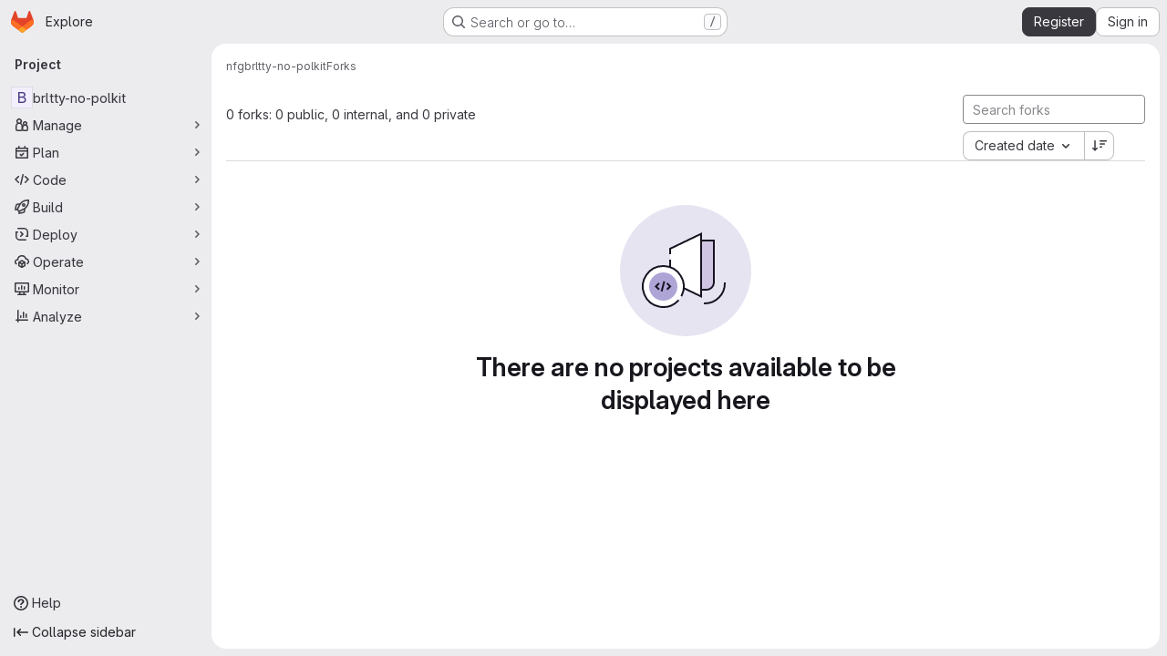

--- FILE ---
content_type: text/html; charset=utf-8
request_url: https://git.obarun.org/nfg/brltty-no-polkit/-/forks
body_size: 7986
content:





<!DOCTYPE html>
<html class="gl-system ui-neutral with-top-bar with-header application-chrome page-with-panels with-gl-container-queries " lang="en">
<head prefix="og: http://ogp.me/ns#">
<meta charset="utf-8">
<meta content="IE=edge" http-equiv="X-UA-Compatible">
<meta content="width=device-width, initial-scale=1" name="viewport">
<title>Forks · nfg / brltty-no-polkit · GitLab</title>
<script>
//<![CDATA[
window.gon={};gon.api_version="v4";gon.default_avatar_url="https://git.obarun.org/assets/no_avatar-849f9c04a3a0d0cea2424ae97b27447dc64a7dbfae83c036c45b403392f0e8ba.png";gon.max_file_size=10;gon.asset_host=null;gon.webpack_public_path="/assets/webpack/";gon.relative_url_root="";gon.user_color_mode="gl-system";gon.user_color_scheme="white";gon.markdown_surround_selection=null;gon.markdown_automatic_lists=null;gon.markdown_maintain_indentation=null;gon.math_rendering_limits_enabled=true;gon.allow_immediate_namespaces_deletion=true;gon.iframe_rendering_enabled=false;gon.iframe_rendering_allowlist=[];gon.recaptcha_api_server_url="https://www.recaptcha.net/recaptcha/api.js";gon.recaptcha_sitekey="";gon.gitlab_url="https://git.obarun.org";gon.promo_url="https://about.gitlab.com";gon.forum_url="https://forum.gitlab.com";gon.docs_url="https://docs.gitlab.com";gon.revision="b6308da644e";gon.feature_category="source_code_management";gon.gitlab_logo="/assets/gitlab_logo-2957169c8ef64c58616a1ac3f4fc626e8a35ce4eb3ed31bb0d873712f2a041a0.png";gon.secure=true;gon.sprite_icons="/assets/icons-dafe78f1f5f3f39844d40e6211b4b6b2b89533b96324c26e6ca12cfd6cf1b0ca.svg";gon.sprite_file_icons="/assets/file_icons/file_icons-90de312d3dbe794a19dee8aee171f184ff69ca9c9cf9fe37e8b254e84c3a1543.svg";gon.illustrations_path="/images/illustrations.svg";gon.emoji_sprites_css_path="/assets/emoji_sprites-bd26211944b9d072037ec97cb138f1a52cd03ef185cd38b8d1fcc963245199a1.css";gon.emoji_backend_version=4;gon.gridstack_css_path="/assets/lazy_bundles/gridstack-f42069e5c7b1542688660592b48f2cbd86e26b77030efd195d124dbd8fe64434.css";gon.test_env=false;gon.disable_animations=false;gon.suggested_label_colors={"#cc338b":"Magenta-pink","#dc143c":"Crimson","#c21e56":"Rose red","#cd5b45":"Dark coral","#ed9121":"Carrot orange","#eee600":"Titanium yellow","#009966":"Green-cyan","#8fbc8f":"Dark sea green","#6699cc":"Blue-gray","#e6e6fa":"Lavender","#9400d3":"Dark violet","#330066":"Deep violet","#36454f":"Charcoal grey","#808080":"Gray"};gon.first_day_of_week=1;gon.time_display_relative=true;gon.time_display_format=0;gon.ee=false;gon.jh=false;gon.dot_com=false;gon.uf_error_prefix="UF";gon.pat_prefix="";gon.keyboard_shortcuts_enabled=true;gon.broadcast_message_dismissal_path=null;gon.diagramsnet_url="https://embed.diagrams.net";gon.features={"uiForOrganizations":false,"organizationSwitching":false,"findAndReplace":false,"removeMonitorMetrics":true,"newProjectCreationForm":false,"workItemsClientSideBoards":false,"glqlWorkItems":true,"glqlAggregation":false,"glqlTypescript":false,"archiveGroup":false,"accessibleLoadingButton":false,"projectStudioEnabled":true,"allowIframesInMarkdown":false};
//]]>
</script>

<script>
//<![CDATA[
const root = document.documentElement;
if (window.matchMedia('(prefers-color-scheme: dark)').matches) {
  root.classList.add('gl-dark');
}

window.matchMedia('(prefers-color-scheme: dark)').addEventListener('change', (e) => {
  if (e.matches) {
    root.classList.add('gl-dark');
  } else {
    root.classList.remove('gl-dark');
  }
});

//]]>
</script>




<meta content="light dark" name="color-scheme">
<link rel="stylesheet" href="/assets/application-cf4aa50cbc2dc9eb0c198d2424a0669f5788a487e0b84edbbd5535eb9d362c7d.css" media="(prefers-color-scheme: light)" />
<link rel="stylesheet" href="/assets/application_dark-44c9f34edd351e40630e3fdba7690c2b9a93f99d350c65c8e84027b01a3dc1b8.css" media="(prefers-color-scheme: dark)" />
<link rel="stylesheet" href="/assets/page_bundles/projects-5ff1d9a4f328199704b89fcdbf5501b932b19e481ac1139171ece972e7cf4c7f.css" /><link rel="stylesheet" href="/assets/page_bundles/commit_description-9e7efe20f0cef17d0606edabfad0418e9eb224aaeaa2dae32c817060fa60abcc.css" /><link rel="stylesheet" href="/assets/page_bundles/work_items-af321897c3b1ae7c1f6f0cb993681211b837df7ec8e5ff59e3795fd08ab83a13.css" /><link rel="stylesheet" href="/assets/page_bundles/notes_shared-8f7a9513332533cc4a53b3be3d16e69570e82bc87b3f8913578eaeb0dce57e21.css" />
<link rel="stylesheet" href="/assets/tailwind_cqs-803bc25d974cea7d6b5a09eb2f7afbe7cbe03c98a0b79af533c664c4b3d075aa.css" />


<link rel="stylesheet" href="/assets/fonts-deb7ad1d55ca77c0172d8538d53442af63604ff490c74acc2859db295c125bdb.css" />
<link rel="stylesheet" href="/assets/highlight/themes/white-c47e38e4a3eafd97b389c0f8eec06dce295f311cdc1c9e55073ea9406b8fe5b0.css" media="(prefers-color-scheme: light)" />
<link rel="stylesheet" href="/assets/highlight/themes/dark-8796b0549a7cd8fd6d2646619fa5840db4505d7031a76d5441a3cee1d12390d2.css" media="(prefers-color-scheme: dark)" />

<script src="/assets/webpack/tracker.4ac2efa2.chunk.js" defer="defer"></script>
<script>
//<![CDATA[
window.snowplowOptions = {"namespace":"gl","hostname":"git.obarun.org:443","postPath":"/-/collect_events","forceSecureTracker":true,"appId":"gitlab_sm"};
gl = window.gl || {};
gl.snowplowStandardContext = {"schema":"iglu:com.gitlab/gitlab_standard/jsonschema/1-1-7","data":{"environment":"self-managed","source":"gitlab-rails","correlation_id":"01KFV94XYDTRPJT2HHYD78SA7E","extra":{},"user_id":null,"global_user_id":null,"user_type":null,"is_gitlab_team_member":null,"namespace_id":410,"ultimate_parent_namespace_id":410,"project_id":408,"feature_enabled_by_namespace_ids":null,"realm":"self-managed","deployment_type":"self-managed","context_generated_at":"2026-01-25T19:12:32.756Z"}};
gl.snowplowPseudonymizedPageUrl = "https://git.obarun.org/namespace410/project408/-/forks";
gl.maskedDefaultReferrerUrl = null;
gl.ga4MeasurementId = 'G-ENFH3X7M5Y';
gl.duoEvents = [];
gl.onlySendDuoEvents = false;


//]]>
</script>
<link rel="preload" href="/assets/application-cf4aa50cbc2dc9eb0c198d2424a0669f5788a487e0b84edbbd5535eb9d362c7d.css" as="style" type="text/css">
<link rel="preload" href="/assets/highlight/themes/white-c47e38e4a3eafd97b389c0f8eec06dce295f311cdc1c9e55073ea9406b8fe5b0.css" as="style" type="text/css">




<script src="/assets/webpack/commons-pages.groups.new-pages.import.gitlab_projects.new-pages.import.manifest.new-pages.projects.n-44c6c18e.606004de.chunk.js" defer="defer"></script>
<script src="/assets/webpack/commons-pages.search.show-super_sidebar.dcb4ef4b.chunk.js" defer="defer"></script>
<script src="/assets/webpack/super_sidebar.94e60764.chunk.js" defer="defer"></script>
<script src="/assets/webpack/commons-pages.projects-pages.projects.activity-pages.projects.alert_management.details-pages.project-8c2226c2.e789653f.chunk.js" defer="defer"></script>
<script src="/assets/webpack/pages.projects.5ed7871a.chunk.js" defer="defer"></script>
<script src="/assets/webpack/runtime.4488bd0e.bundle.js" defer="defer"></script>
<script src="/assets/webpack/main.e0162926.chunk.js" defer="defer"></script>
<script src="/assets/webpack/redirect_listbox.0221fd36.chunk.js" defer="defer"></script>
<meta content="object" property="og:type">
<meta content="GitLab" property="og:site_name">
<meta content="Forks · nfg / brltty-no-polkit · GitLab" property="og:title">
<meta content="Git Obarun" property="og:description">
<meta content="https://git.obarun.org/assets/twitter_card-570ddb06edf56a2312253c5872489847a0f385112ddbcd71ccfa1570febab5d2.jpg" property="og:image">
<meta content="64" property="og:image:width">
<meta content="64" property="og:image:height">
<meta content="https://git.obarun.org/nfg/brltty-no-polkit/-/forks" property="og:url">
<meta content="summary" property="twitter:card">
<meta content="Forks · nfg / brltty-no-polkit · GitLab" property="twitter:title">
<meta content="Git Obarun" property="twitter:description">
<meta content="https://git.obarun.org/assets/twitter_card-570ddb06edf56a2312253c5872489847a0f385112ddbcd71ccfa1570febab5d2.jpg" property="twitter:image">

<meta name="csrf-param" content="authenticity_token" />
<meta name="csrf-token" content="A-CiOX3FF__Z_zroJ0y1mzgSV4lklf7Y3c2qgaby_0cAgwCIbNCCwLqnklaH9Mmkj3uWcS0mbqo2A450jHuMaA" />
<meta name="csp-nonce" />
<meta name="action-cable-url" content="/-/cable" />
<link href="/-/manifest.json" rel="manifest">
<link rel="icon" type="image/png" href="/uploads/-/system/appearance/favicon/1/favicon.ico" id="favicon" data-original-href="/uploads/-/system/appearance/favicon/1/favicon.ico" />
<link rel="apple-touch-icon" type="image/x-icon" href="/assets/apple-touch-icon-b049d4bc0dd9626f31db825d61880737befc7835982586d015bded10b4435460.png" />
<link href="/search/opensearch.xml" rel="search" title="Search GitLab" type="application/opensearchdescription+xml">




<meta content="Git Obarun" name="description">
<meta content="#F1F0F6" media="(prefers-color-scheme: light)" name="theme-color">
<meta content="#232128" media="(prefers-color-scheme: dark)" name="theme-color">
</head>

<body class="tab-width-8 gl-browser-chrome gl-platform-mac " data-namespace-id="410" data-page="projects:forks:index" data-project="brltty-no-polkit" data-project-full-path="nfg/brltty-no-polkit" data-project-id="408" data-project-studio-enabled="true">
<div id="js-tooltips-container"></div>

<script>
//<![CDATA[
gl = window.gl || {};
gl.client = {"isChrome":true,"isMac":true};


//]]>
</script>


<header class="super-topbar js-super-topbar"></header>
<div class="layout-page js-page-layout page-with-super-sidebar">
<script>
//<![CDATA[
const outer = document.createElement('div');
outer.style.visibility = 'hidden';
outer.style.overflow = 'scroll';
document.body.appendChild(outer);
const inner = document.createElement('div');
outer.appendChild(inner);
const scrollbarWidth = outer.offsetWidth - inner.offsetWidth;
outer.parentNode.removeChild(outer);
document.documentElement.style.setProperty('--scrollbar-width', `${scrollbarWidth}px`);

//]]>
</script><aside class="js-super-sidebar super-sidebar super-sidebar-loading" data-command-palette="{&quot;project_files_url&quot;:&quot;/nfg/brltty-no-polkit/-/files/master?format=json&quot;,&quot;project_blob_url&quot;:&quot;/nfg/brltty-no-polkit/-/blob/master&quot;}" data-force-desktop-expanded-sidebar="" data-is-saas="false" data-root-path="/" data-sidebar="{&quot;is_logged_in&quot;:false,&quot;compare_plans_url&quot;:&quot;https://about.gitlab.com/pricing&quot;,&quot;context_switcher_links&quot;:[{&quot;title&quot;:&quot;Explore&quot;,&quot;link&quot;:&quot;/explore&quot;,&quot;icon&quot;:&quot;compass&quot;}],&quot;current_menu_items&quot;:[{&quot;id&quot;:&quot;project_overview&quot;,&quot;title&quot;:&quot;brltty-no-polkit&quot;,&quot;entity_id&quot;:408,&quot;link&quot;:&quot;/nfg/brltty-no-polkit&quot;,&quot;link_classes&quot;:&quot;shortcuts-project&quot;,&quot;is_active&quot;:false},{&quot;id&quot;:&quot;manage_menu&quot;,&quot;title&quot;:&quot;Manage&quot;,&quot;icon&quot;:&quot;users&quot;,&quot;avatar_shape&quot;:&quot;rect&quot;,&quot;link&quot;:&quot;/nfg/brltty-no-polkit/activity&quot;,&quot;is_active&quot;:false,&quot;items&quot;:[{&quot;id&quot;:&quot;activity&quot;,&quot;title&quot;:&quot;Activity&quot;,&quot;link&quot;:&quot;/nfg/brltty-no-polkit/activity&quot;,&quot;link_classes&quot;:&quot;shortcuts-project-activity&quot;,&quot;is_active&quot;:false},{&quot;id&quot;:&quot;members&quot;,&quot;title&quot;:&quot;Members&quot;,&quot;link&quot;:&quot;/nfg/brltty-no-polkit/-/project_members&quot;,&quot;is_active&quot;:false},{&quot;id&quot;:&quot;labels&quot;,&quot;title&quot;:&quot;Labels&quot;,&quot;link&quot;:&quot;/nfg/brltty-no-polkit/-/labels&quot;,&quot;is_active&quot;:false}],&quot;separated&quot;:false},{&quot;id&quot;:&quot;plan_menu&quot;,&quot;title&quot;:&quot;Plan&quot;,&quot;icon&quot;:&quot;planning&quot;,&quot;avatar_shape&quot;:&quot;rect&quot;,&quot;link&quot;:&quot;/nfg/brltty-no-polkit/-/issues&quot;,&quot;is_active&quot;:false,&quot;items&quot;:[{&quot;id&quot;:&quot;project_issue_list&quot;,&quot;title&quot;:&quot;Issues&quot;,&quot;link&quot;:&quot;/nfg/brltty-no-polkit/-/issues&quot;,&quot;link_classes&quot;:&quot;shortcuts-issues has-sub-items&quot;,&quot;pill_count_field&quot;:&quot;openIssuesCount&quot;,&quot;pill_count_dynamic&quot;:false,&quot;is_active&quot;:false},{&quot;id&quot;:&quot;boards&quot;,&quot;title&quot;:&quot;Issue boards&quot;,&quot;link&quot;:&quot;/nfg/brltty-no-polkit/-/boards&quot;,&quot;link_classes&quot;:&quot;shortcuts-issue-boards&quot;,&quot;is_active&quot;:false},{&quot;id&quot;:&quot;milestones&quot;,&quot;title&quot;:&quot;Milestones&quot;,&quot;link&quot;:&quot;/nfg/brltty-no-polkit/-/milestones&quot;,&quot;is_active&quot;:false},{&quot;id&quot;:&quot;project_wiki&quot;,&quot;title&quot;:&quot;Wiki&quot;,&quot;link&quot;:&quot;/nfg/brltty-no-polkit/-/wikis/home&quot;,&quot;link_classes&quot;:&quot;shortcuts-wiki&quot;,&quot;is_active&quot;:false}],&quot;separated&quot;:false},{&quot;id&quot;:&quot;code_menu&quot;,&quot;title&quot;:&quot;Code&quot;,&quot;icon&quot;:&quot;code&quot;,&quot;avatar_shape&quot;:&quot;rect&quot;,&quot;link&quot;:&quot;/nfg/brltty-no-polkit/-/merge_requests&quot;,&quot;is_active&quot;:false,&quot;items&quot;:[{&quot;id&quot;:&quot;project_merge_request_list&quot;,&quot;title&quot;:&quot;Merge requests&quot;,&quot;link&quot;:&quot;/nfg/brltty-no-polkit/-/merge_requests&quot;,&quot;link_classes&quot;:&quot;shortcuts-merge_requests&quot;,&quot;pill_count_field&quot;:&quot;openMergeRequestsCount&quot;,&quot;pill_count_dynamic&quot;:false,&quot;is_active&quot;:false},{&quot;id&quot;:&quot;files&quot;,&quot;title&quot;:&quot;Repository&quot;,&quot;link&quot;:&quot;/nfg/brltty-no-polkit/-/tree/master&quot;,&quot;link_classes&quot;:&quot;shortcuts-tree&quot;,&quot;is_active&quot;:false},{&quot;id&quot;:&quot;branches&quot;,&quot;title&quot;:&quot;Branches&quot;,&quot;link&quot;:&quot;/nfg/brltty-no-polkit/-/branches&quot;,&quot;is_active&quot;:false},{&quot;id&quot;:&quot;commits&quot;,&quot;title&quot;:&quot;Commits&quot;,&quot;link&quot;:&quot;/nfg/brltty-no-polkit/-/commits/master?ref_type=heads&quot;,&quot;link_classes&quot;:&quot;shortcuts-commits&quot;,&quot;is_active&quot;:false},{&quot;id&quot;:&quot;tags&quot;,&quot;title&quot;:&quot;Tags&quot;,&quot;link&quot;:&quot;/nfg/brltty-no-polkit/-/tags&quot;,&quot;is_active&quot;:false},{&quot;id&quot;:&quot;graphs&quot;,&quot;title&quot;:&quot;Repository graph&quot;,&quot;link&quot;:&quot;/nfg/brltty-no-polkit/-/network/master?ref_type=heads&quot;,&quot;link_classes&quot;:&quot;shortcuts-network&quot;,&quot;is_active&quot;:false},{&quot;id&quot;:&quot;compare&quot;,&quot;title&quot;:&quot;Compare revisions&quot;,&quot;link&quot;:&quot;/nfg/brltty-no-polkit/-/compare?from=master\u0026to=master&quot;,&quot;is_active&quot;:false},{&quot;id&quot;:&quot;project_snippets&quot;,&quot;title&quot;:&quot;Snippets&quot;,&quot;link&quot;:&quot;/nfg/brltty-no-polkit/-/snippets&quot;,&quot;link_classes&quot;:&quot;shortcuts-snippets&quot;,&quot;is_active&quot;:false}],&quot;separated&quot;:false},{&quot;id&quot;:&quot;build_menu&quot;,&quot;title&quot;:&quot;Build&quot;,&quot;icon&quot;:&quot;rocket&quot;,&quot;avatar_shape&quot;:&quot;rect&quot;,&quot;link&quot;:&quot;/nfg/brltty-no-polkit/-/pipelines&quot;,&quot;is_active&quot;:false,&quot;items&quot;:[{&quot;id&quot;:&quot;pipelines&quot;,&quot;title&quot;:&quot;Pipelines&quot;,&quot;link&quot;:&quot;/nfg/brltty-no-polkit/-/pipelines&quot;,&quot;link_classes&quot;:&quot;shortcuts-pipelines&quot;,&quot;is_active&quot;:false},{&quot;id&quot;:&quot;jobs&quot;,&quot;title&quot;:&quot;Jobs&quot;,&quot;link&quot;:&quot;/nfg/brltty-no-polkit/-/jobs&quot;,&quot;link_classes&quot;:&quot;shortcuts-builds&quot;,&quot;is_active&quot;:false},{&quot;id&quot;:&quot;pipeline_schedules&quot;,&quot;title&quot;:&quot;Pipeline schedules&quot;,&quot;link&quot;:&quot;/nfg/brltty-no-polkit/-/pipeline_schedules&quot;,&quot;link_classes&quot;:&quot;shortcuts-builds&quot;,&quot;is_active&quot;:false},{&quot;id&quot;:&quot;artifacts&quot;,&quot;title&quot;:&quot;Artifacts&quot;,&quot;link&quot;:&quot;/nfg/brltty-no-polkit/-/artifacts&quot;,&quot;link_classes&quot;:&quot;shortcuts-builds&quot;,&quot;is_active&quot;:false}],&quot;separated&quot;:false},{&quot;id&quot;:&quot;deploy_menu&quot;,&quot;title&quot;:&quot;Deploy&quot;,&quot;icon&quot;:&quot;deployments&quot;,&quot;avatar_shape&quot;:&quot;rect&quot;,&quot;link&quot;:&quot;/nfg/brltty-no-polkit/-/releases&quot;,&quot;is_active&quot;:false,&quot;items&quot;:[{&quot;id&quot;:&quot;releases&quot;,&quot;title&quot;:&quot;Releases&quot;,&quot;link&quot;:&quot;/nfg/brltty-no-polkit/-/releases&quot;,&quot;link_classes&quot;:&quot;shortcuts-deployments-releases&quot;,&quot;is_active&quot;:false},{&quot;id&quot;:&quot;packages_registry&quot;,&quot;title&quot;:&quot;Package registry&quot;,&quot;link&quot;:&quot;/nfg/brltty-no-polkit/-/packages&quot;,&quot;link_classes&quot;:&quot;shortcuts-container-registry&quot;,&quot;is_active&quot;:false},{&quot;id&quot;:&quot;model_registry&quot;,&quot;title&quot;:&quot;Model registry&quot;,&quot;link&quot;:&quot;/nfg/brltty-no-polkit/-/ml/models&quot;,&quot;is_active&quot;:false}],&quot;separated&quot;:false},{&quot;id&quot;:&quot;operations_menu&quot;,&quot;title&quot;:&quot;Operate&quot;,&quot;icon&quot;:&quot;cloud-pod&quot;,&quot;avatar_shape&quot;:&quot;rect&quot;,&quot;link&quot;:&quot;/nfg/brltty-no-polkit/-/environments&quot;,&quot;is_active&quot;:false,&quot;items&quot;:[{&quot;id&quot;:&quot;environments&quot;,&quot;title&quot;:&quot;Environments&quot;,&quot;link&quot;:&quot;/nfg/brltty-no-polkit/-/environments&quot;,&quot;link_classes&quot;:&quot;shortcuts-environments&quot;,&quot;is_active&quot;:false},{&quot;id&quot;:&quot;infrastructure_registry&quot;,&quot;title&quot;:&quot;Terraform modules&quot;,&quot;link&quot;:&quot;/nfg/brltty-no-polkit/-/terraform_module_registry&quot;,&quot;is_active&quot;:false}],&quot;separated&quot;:false},{&quot;id&quot;:&quot;monitor_menu&quot;,&quot;title&quot;:&quot;Monitor&quot;,&quot;icon&quot;:&quot;monitor&quot;,&quot;avatar_shape&quot;:&quot;rect&quot;,&quot;link&quot;:&quot;/nfg/brltty-no-polkit/-/incidents&quot;,&quot;is_active&quot;:false,&quot;items&quot;:[{&quot;id&quot;:&quot;incidents&quot;,&quot;title&quot;:&quot;Incidents&quot;,&quot;link&quot;:&quot;/nfg/brltty-no-polkit/-/incidents&quot;,&quot;is_active&quot;:false}],&quot;separated&quot;:false},{&quot;id&quot;:&quot;analyze_menu&quot;,&quot;title&quot;:&quot;Analyze&quot;,&quot;icon&quot;:&quot;chart&quot;,&quot;avatar_shape&quot;:&quot;rect&quot;,&quot;link&quot;:&quot;/nfg/brltty-no-polkit/-/value_stream_analytics&quot;,&quot;is_active&quot;:false,&quot;items&quot;:[{&quot;id&quot;:&quot;cycle_analytics&quot;,&quot;title&quot;:&quot;Value stream analytics&quot;,&quot;link&quot;:&quot;/nfg/brltty-no-polkit/-/value_stream_analytics&quot;,&quot;link_classes&quot;:&quot;shortcuts-project-cycle-analytics&quot;,&quot;is_active&quot;:false},{&quot;id&quot;:&quot;contributors&quot;,&quot;title&quot;:&quot;Contributor analytics&quot;,&quot;link&quot;:&quot;/nfg/brltty-no-polkit/-/graphs/master?ref_type=heads&quot;,&quot;is_active&quot;:false},{&quot;id&quot;:&quot;ci_cd_analytics&quot;,&quot;title&quot;:&quot;CI/CD analytics&quot;,&quot;link&quot;:&quot;/nfg/brltty-no-polkit/-/pipelines/charts&quot;,&quot;is_active&quot;:false},{&quot;id&quot;:&quot;repository_analytics&quot;,&quot;title&quot;:&quot;Repository analytics&quot;,&quot;link&quot;:&quot;/nfg/brltty-no-polkit/-/graphs/master/charts&quot;,&quot;link_classes&quot;:&quot;shortcuts-repository-charts&quot;,&quot;is_active&quot;:false},{&quot;id&quot;:&quot;model_experiments&quot;,&quot;title&quot;:&quot;Model experiments&quot;,&quot;link&quot;:&quot;/nfg/brltty-no-polkit/-/ml/experiments&quot;,&quot;is_active&quot;:false}],&quot;separated&quot;:false}],&quot;current_context_header&quot;:&quot;Project&quot;,&quot;university_path&quot;:&quot;https://university.gitlab.com&quot;,&quot;support_path&quot;:&quot;https://about.gitlab.com/get-help/&quot;,&quot;docs_path&quot;:&quot;/help/docs&quot;,&quot;display_whats_new&quot;:false,&quot;show_version_check&quot;:null,&quot;search&quot;:{&quot;search_path&quot;:&quot;/search&quot;,&quot;issues_path&quot;:&quot;/dashboard/issues&quot;,&quot;mr_path&quot;:&quot;/dashboard/merge_requests&quot;,&quot;autocomplete_path&quot;:&quot;/search/autocomplete&quot;,&quot;settings_path&quot;:&quot;/search/settings&quot;,&quot;search_context&quot;:{&quot;project&quot;:{&quot;id&quot;:408,&quot;name&quot;:&quot;brltty-no-polkit&quot;},&quot;project_metadata&quot;:{&quot;mr_path&quot;:&quot;/nfg/brltty-no-polkit/-/merge_requests&quot;,&quot;issues_path&quot;:&quot;/nfg/brltty-no-polkit/-/issues&quot;},&quot;code_search&quot;:true,&quot;scope&quot;:null,&quot;for_snippets&quot;:null}},&quot;panel_type&quot;:&quot;project&quot;,&quot;shortcut_links&quot;:[{&quot;title&quot;:&quot;Snippets&quot;,&quot;href&quot;:&quot;/explore/snippets&quot;,&quot;css_class&quot;:&quot;dashboard-shortcuts-snippets&quot;},{&quot;title&quot;:&quot;Groups&quot;,&quot;href&quot;:&quot;/explore/groups&quot;,&quot;css_class&quot;:&quot;dashboard-shortcuts-groups&quot;},{&quot;title&quot;:&quot;Projects&quot;,&quot;href&quot;:&quot;/explore/projects/starred&quot;,&quot;css_class&quot;:&quot;dashboard-shortcuts-projects&quot;}],&quot;terms&quot;:null,&quot;sign_in_visible&quot;:&quot;true&quot;,&quot;allow_signup&quot;:&quot;true&quot;,&quot;new_user_registration_path&quot;:&quot;/users/sign_up&quot;,&quot;sign_in_path&quot;:&quot;/users/sign_in?redirect_to_referer=yes&quot;}"></aside>


<div class="panels-container gl-flex gl-gap-3">
<div class="content-panels gl-flex-1 gl-w-full gl-flex gl-gap-3 gl-relative js-content-panels gl-@container/content-panels">
<div class="js-static-panel static-panel content-wrapper gl-relative paneled-view gl-flex-1 gl-overflow-y-auto gl-bg-default" id="static-panel-portal">
<div class="panel-header">
<div class="broadcast-wrapper">



</div>
<div class="top-bar-fixed container-fluid gl-rounded-t-lg gl-sticky gl-top-0 gl-left-0 gl-mx-0 gl-w-full" data-testid="top-bar">
<div class="top-bar-container gl-flex gl-items-center gl-gap-2">
<div class="gl-grow gl-basis-0 gl-flex gl-items-center gl-justify-start gl-gap-3">
<script type="application/ld+json">
{"@context":"https://schema.org","@type":"BreadcrumbList","itemListElement":[{"@type":"ListItem","position":1,"name":"nfg","item":"https://git.obarun.org/nfg"},{"@type":"ListItem","position":2,"name":"brltty-no-polkit","item":"https://git.obarun.org/nfg/brltty-no-polkit"},{"@type":"ListItem","position":3,"name":"Forks","item":"https://git.obarun.org/nfg/brltty-no-polkit/-/forks"}]}


</script>
<div data-testid="breadcrumb-links" id="js-vue-page-breadcrumbs-wrapper">
<div data-breadcrumbs-json="[{&quot;text&quot;:&quot;nfg&quot;,&quot;href&quot;:&quot;/nfg&quot;,&quot;avatarPath&quot;:null},{&quot;text&quot;:&quot;brltty-no-polkit&quot;,&quot;href&quot;:&quot;/nfg/brltty-no-polkit&quot;,&quot;avatarPath&quot;:null},{&quot;text&quot;:&quot;Forks&quot;,&quot;href&quot;:&quot;/nfg/brltty-no-polkit/-/forks&quot;,&quot;avatarPath&quot;:null}]" id="js-vue-page-breadcrumbs"></div>
<div id="js-injected-page-breadcrumbs"></div>
<div id="js-page-breadcrumbs-extra"></div>
</div>


<div id="js-work-item-feedback"></div>

</div>

</div>
</div>

</div>
<div class="panel-content">
<div class="panel-content-inner js-static-panel-inner">
<div class="alert-wrapper alert-wrapper-top-space gl-flex gl-flex-col gl-gap-3 container-fluid container-limited">


























</div>

<div class="container-fluid container-limited project-highlight-puc">
<main class="content gl-@container/panel gl-pb-3" id="content-body" itemscope itemtype="http://schema.org/SoftwareSourceCode">
<div id="js-drawer-container"></div>
<div class="flash-container flash-container-page sticky" data-testid="flash-container">
<div id="js-global-alerts"></div>
</div>







<div class="top-area">
<div class="nav-text">
0 forks: 0 public, 0 internal, and 0 private
</div>
<div class="gl-flex gl-flex-col @md/panel:gl-flex-row @md/panel:gl-items-center">
<form class="project-filter-form gl-flex gl-mt-3 @md/panel:gl-mt-0" id="project-filter-form" action="https://git.obarun.org/nfg/brltty-no-polkit/-/forks" accept-charset="UTF-8" method="get"><input type="search" name="filter_projects" id="filter_projects" placeholder="Search forks" class="projects-list-filter project-filter-form-field form-control input-short gl-grow" spellcheck="false" data-filter-selector="span.namespace-name" />
</form><div class="dropdown gl-inline gl-mt-3 @md/panel:gl-ml-3 @md/panel:gl-mt-0">
<div class="btn-group" role="group">
<div class="gl-new-dropdown js-redirect-listbox btn-group" data-items="[{&quot;value&quot;:&quot;created_date&quot;,&quot;text&quot;:&quot;Created date&quot;,&quot;href&quot;:&quot;/nfg/brltty-no-polkit/-/forks?sort=created_desc&quot;},{&quot;value&quot;:&quot;latest_activity_desc&quot;,&quot;text&quot;:&quot;Updated date&quot;,&quot;href&quot;:&quot;/nfg/brltty-no-polkit/-/forks?sort=latest_activity_desc&quot;}]" data-selected="created_date"><button class="gl-button btn btn-md btn-default gl-new-dropdown-toggle" type="button"><span class="gl-button-text">
<span class="gl-new-dropdown-button-text">Created date</span><svg class="s16 gl-button-icon gl-new-dropdown-chevron gl-icon" data-testid="chevron-down-icon"><use href="/assets/icons-dafe78f1f5f3f39844d40e6211b4b6b2b89533b96324c26e6ca12cfd6cf1b0ca.svg#chevron-down"></use></svg>
</span>

</button></div>
<a class="gl-button btn btn-icon btn-md btn-default has-tooltip reverse-sort-btn rspec-reverse-sort" title="Sort direction" href="/nfg/brltty-no-polkit/-/forks?sort=created_asc"><svg class="s16 gl-icon gl-button-icon " data-testid="sort-highest-icon"><use href="/assets/icons-dafe78f1f5f3f39844d40e6211b4b6b2b89533b96324c26e6ca12cfd6cf1b0ca.svg#sort-highest"></use></svg>

</a>
</div>
</div>
</div>
</div>
<div class="js-projects-list-holder" data-testid="projects-list">
<div class="nothing-here-block">
<section class="gl-flex gl-empty-state gl-text-center gl-flex-col">
<div class="gl-max-w-full">
<img alt="" class="gl-dark-invert-keep-hue" src="/assets/illustrations/empty-state/empty-projects-md-37ca8dc8abe738fc1b534aa4c8978d500e7f5ee43de607299027a6628aa05c8e.svg" />
</div>
<div class="gl-empty-state-content gl-mx-auto gl-my-0 gl-m-auto gl-p-5">
<h1 class="gl-text-size-h-display gl-leading-36 gl-mt-0 gl-mb-0 h4">
There are no projects available to be displayed here
</h1>
</div>
</section>

</div>

</div>



</main>
</div>

</div>

</div>
</div>
<div class="js-dynamic-panel paneled-view contextual-panel gl-@container/panel !gl-absolute gl-shadow-lg @xl/content-panels:gl-w-1/2 @xl/content-panels:gl-shadow-none @xl/content-panels:!gl-relative" id="contextual-panel-portal"></div>
</div>
</div>

</div>


<script>
//<![CDATA[
if ('loading' in HTMLImageElement.prototype) {
  document.querySelectorAll('img.lazy').forEach(img => {
    img.loading = 'lazy';
    let imgUrl = img.dataset.src;
    // Only adding width + height for avatars for now
    if (imgUrl.indexOf('/avatar/') > -1 && imgUrl.indexOf('?') === -1) {
      const targetWidth = img.getAttribute('width') || img.width;
      imgUrl += `?width=${targetWidth}`;
    }
    img.src = imgUrl;
    img.removeAttribute('data-src');
    img.classList.remove('lazy');
    img.classList.add('js-lazy-loaded');
    img.dataset.testid = 'js-lazy-loaded-content';
  });
}

//]]>
</script>
<script>
//<![CDATA[
gl = window.gl || {};
gl.experiments = {};


//]]>
</script>

</body>
</html>

